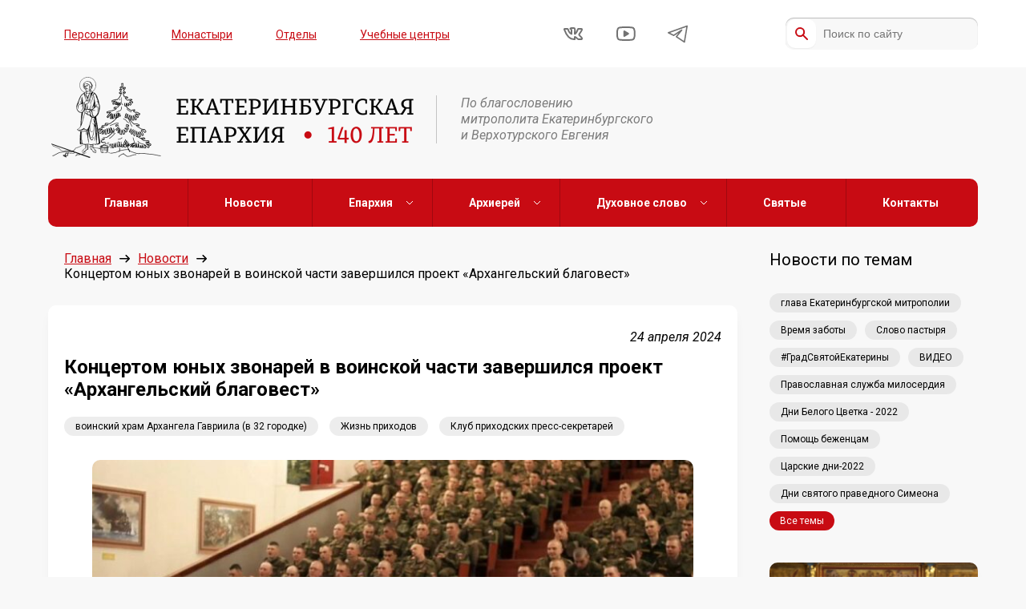

--- FILE ---
content_type: text/html; charset=UTF-8
request_url: https://ekaterinburg-eparhia.ru/news/2024/04/24/136132/
body_size: 13868
content:

<!DOCTYPE html>
<html lang="ru">
<head>

    <link rel="preload" href="https://ekaterinburg-eparhia.ru/wp-content/themes/eparhia/assets/fonts/PermianSlabSerifTypeface.woff" as="font" type="font/woff" crossorigin>

    <meta charset="UTF-8">
    <meta http-equiv="X-UA-Compatible" content="IE=edge">
    <meta name="viewport" content="width=device-width, initial-scale=1, maximum-scale=1, minimum-scale=1, user-scalable=no">

    <meta name='robots' content='index, follow, max-image-preview:large, max-snippet:-1, max-video-preview:-1' />

	<!-- This site is optimized with the Yoast SEO plugin v26.8 - https://yoast.com/product/yoast-seo-wordpress/ -->
	<title>Концертом юных звонарей в воинской части завершился проект «Архангельский благовест» - Екатеринбургская епархия</title>
	<meta name="description" content="Юные участники, их родители, военнослужащие, партнеры проекта, семьи военнослужащих, прихожане храма Архангела Гавриила – более 250 человек, пришли на концерт, в ходе которого юные звонари продемонстрировали свои умения, полученные на занятиях в студии колокольного звона." />
	<link rel="canonical" href="https://ekaterinburg-eparhia.ru/news/2024/04/24/136132/" />
	<meta property="og:locale" content="ru_RU" />
	<meta property="og:type" content="article" />
	<meta property="og:title" content="Концертом юных звонарей в воинской части завершился проект «Архангельский благовест» - Екатеринбургская епархия" />
	<meta property="og:description" content="Юные участники, их родители, военнослужащие, партнеры проекта, семьи военнослужащих, прихожане храма Архангела Гавриила – более 250 человек, пришли на концерт, в ходе которого юные звонари продемонстрировали свои умения, полученные на занятиях в студии колокольного звона." />
	<meta property="og:url" content="https://ekaterinburg-eparhia.ru/news/2024/04/24/136132/" />
	<meta property="og:site_name" content="Екатеринбургская епархия" />
	<meta property="article:publisher" content="https://www.facebook.com/ekbeparhia/" />
	<meta property="article:published_time" content="2024-04-24T09:12:02+00:00" />
	<meta property="article:modified_time" content="2024-04-25T09:32:02+00:00" />
	<meta property="og:image" content="https://ekaterinburg-eparhia.ru/wp-content/uploads/2024/04/whatsapp-image-2024-04-25-at-12.27.17.jpeg" />
	<meta property="og:image:width" content="1080" />
	<meta property="og:image:height" content="720" />
	<meta property="og:image:type" content="image/jpeg" />
	<meta name="author" content="admin" />
	<meta name="twitter:card" content="summary_large_image" />
	<meta name="twitter:label1" content="Написано автором" />
	<meta name="twitter:data1" content="admin" />
	<script type="application/ld+json" class="yoast-schema-graph">{"@context":"https://schema.org","@graph":[{"@type":"Article","@id":"https://ekaterinburg-eparhia.ru/news/2024/04/24/136132/#article","isPartOf":{"@id":"https://ekaterinburg-eparhia.ru/news/2024/04/24/136132/"},"author":{"name":"admin","@id":"https://ekaterinburg-eparhia.ru/#/schema/person/67f2719a6f3e720021a889e5b0840d27"},"headline":"Концертом юных звонарей в воинской части завершился проект «Архангельский благовест»","datePublished":"2024-04-24T09:12:02+00:00","dateModified":"2024-04-25T09:32:02+00:00","mainEntityOfPage":{"@id":"https://ekaterinburg-eparhia.ru/news/2024/04/24/136132/"},"wordCount":885,"publisher":{"@id":"https://ekaterinburg-eparhia.ru/#organization"},"image":{"@id":"https://ekaterinburg-eparhia.ru/news/2024/04/24/136132/#primaryimage"},"thumbnailUrl":"https://ekaterinburg-eparhia.ru/wp-content/uploads/2024/04/whatsapp-image-2024-04-25-at-12.27.17.jpeg","keywords":["воинский храм Архангела Гавриила (в 32 городке)","Жизнь приходов","Клуб приходских пресс-секретарей"],"articleSection":["Новости"],"inLanguage":"ru-RU"},{"@type":"WebPage","@id":"https://ekaterinburg-eparhia.ru/news/2024/04/24/136132/","url":"https://ekaterinburg-eparhia.ru/news/2024/04/24/136132/","name":"Концертом юных звонарей в воинской части завершился проект «Архангельский благовест» - Екатеринбургская епархия","isPartOf":{"@id":"https://ekaterinburg-eparhia.ru/#website"},"primaryImageOfPage":{"@id":"https://ekaterinburg-eparhia.ru/news/2024/04/24/136132/#primaryimage"},"image":{"@id":"https://ekaterinburg-eparhia.ru/news/2024/04/24/136132/#primaryimage"},"thumbnailUrl":"https://ekaterinburg-eparhia.ru/wp-content/uploads/2024/04/whatsapp-image-2024-04-25-at-12.27.17.jpeg","datePublished":"2024-04-24T09:12:02+00:00","dateModified":"2024-04-25T09:32:02+00:00","description":"Юные участники, их родители, военнослужащие, партнеры проекта, семьи военнослужащих, прихожане храма Архангела Гавриила – более 250 человек, пришли на концерт, в ходе которого юные звонари продемонстрировали свои умения, полученные на занятиях в студии колокольного звона.","breadcrumb":{"@id":"https://ekaterinburg-eparhia.ru/news/2024/04/24/136132/#breadcrumb"},"inLanguage":"ru-RU","potentialAction":[{"@type":"ReadAction","target":["https://ekaterinburg-eparhia.ru/news/2024/04/24/136132/"]}]},{"@type":"ImageObject","inLanguage":"ru-RU","@id":"https://ekaterinburg-eparhia.ru/news/2024/04/24/136132/#primaryimage","url":"https://ekaterinburg-eparhia.ru/wp-content/uploads/2024/04/whatsapp-image-2024-04-25-at-12.27.17.jpeg","contentUrl":"https://ekaterinburg-eparhia.ru/wp-content/uploads/2024/04/whatsapp-image-2024-04-25-at-12.27.17.jpeg","width":1080,"height":720},{"@type":"BreadcrumbList","@id":"https://ekaterinburg-eparhia.ru/news/2024/04/24/136132/#breadcrumb","itemListElement":[{"@type":"ListItem","position":1,"name":"Главная страница","item":"https://ekaterinburg-eparhia.ru/"},{"@type":"ListItem","position":2,"name":"Концертом юных звонарей в воинской части завершился проект «Архангельский благовест»"}]},{"@type":"WebSite","@id":"https://ekaterinburg-eparhia.ru/#website","url":"https://ekaterinburg-eparhia.ru/","name":"Екатеринбургская епархия","description":"Официальный сайт Екатеринбургской епархии","publisher":{"@id":"https://ekaterinburg-eparhia.ru/#organization"},"potentialAction":[{"@type":"SearchAction","target":{"@type":"EntryPoint","urlTemplate":"https://ekaterinburg-eparhia.ru/?s={search_term_string}"},"query-input":{"@type":"PropertyValueSpecification","valueRequired":true,"valueName":"search_term_string"}}],"inLanguage":"ru-RU"},{"@type":"Organization","@id":"https://ekaterinburg-eparhia.ru/#organization","name":"Екатеринбургская епархия","url":"https://ekaterinburg-eparhia.ru/","logo":{"@type":"ImageObject","inLanguage":"ru-RU","@id":"https://ekaterinburg-eparhia.ru/#/schema/logo/image/","url":"http://ekaterinburg-eparhia.ru/wp-content/uploads/2021/11/logo-with-text.png","contentUrl":"http://ekaterinburg-eparhia.ru/wp-content/uploads/2021/11/logo-with-text.png","width":458,"height":105,"caption":"Екатеринбургская епархия"},"image":{"@id":"https://ekaterinburg-eparhia.ru/#/schema/logo/image/"},"sameAs":["https://www.facebook.com/ekbeparhia/","https://www.instagram.com/ekb_mitropolia/","https://www.youtube.com/channel/UCEWAVErP7VmGlrwiO30OgzQ"]},{"@type":"Person","@id":"https://ekaterinburg-eparhia.ru/#/schema/person/67f2719a6f3e720021a889e5b0840d27","name":"admin","sameAs":["http://eparhia.test"],"url":"https://ekaterinburg-eparhia.ru/author/admin/"}]}</script>
	<!-- / Yoast SEO plugin. -->


<link rel='dns-prefetch' href='//stats.wp.com' />
<link rel='preconnect' href='//c0.wp.com' />
<style id='wp-img-auto-sizes-contain-inline-css' type='text/css'>
img:is([sizes=auto i],[sizes^="auto," i]){contain-intrinsic-size:3000px 1500px}
/*# sourceURL=wp-img-auto-sizes-contain-inline-css */
</style>
<link rel='stylesheet' id='styles-css' href='https://ekaterinburg-eparhia.ru/wp-content/themes/eparhia/assets/css/styles.css?ver=1.1372' type='text/css' media='all' />
<link rel='stylesheet' id='wp-block-library-css' href='https://c0.wp.com/c/6.9/wp-includes/css/dist/block-library/style.min.css' type='text/css' media='all' />
<style id='wp-block-library-inline-css' type='text/css'>
/*wp_block_styles_on_demand_placeholder:69748fb16acb1*/
/*# sourceURL=wp-block-library-inline-css */
</style>
<style id='classic-theme-styles-inline-css' type='text/css'>
/*! This file is auto-generated */
.wp-block-button__link{color:#fff;background-color:#32373c;border-radius:9999px;box-shadow:none;text-decoration:none;padding:calc(.667em + 2px) calc(1.333em + 2px);font-size:1.125em}.wp-block-file__button{background:#32373c;color:#fff;text-decoration:none}
/*# sourceURL=/wp-includes/css/classic-themes.min.css */
</style>
<link rel='stylesheet' id='wptelegram_widget-public-0-css' href='https://ekaterinburg-eparhia.ru/wp-content/plugins/wptelegram-widget/assets/build/dist/public-DEib7km8.css' type='text/css' media='all' />
<link rel='stylesheet' id='wp-components-css' href='https://c0.wp.com/c/6.9/wp-includes/css/dist/components/style.min.css' type='text/css' media='all' />
<link rel='stylesheet' id='wptelegram_widget-blocks-0-css' href='https://ekaterinburg-eparhia.ru/wp-content/plugins/wptelegram-widget/assets/build/dist/blocks-C9ogPNk6.css' type='text/css' media='all' />
<style id='wptelegram_widget-blocks-0-inline-css' type='text/css'>
:root {--wptelegram-widget-join-link-bg-color: #389ce9;--wptelegram-widget-join-link-color: #fff}
/*# sourceURL=wptelegram_widget-blocks-0-inline-css */
</style>
<script type="text/javascript" src="https://ekaterinburg-eparhia.ru/wp-content/plugins/wp-yandex-metrika/assets/YmEc.min.js?ver=1.2.2" id="wp-yandex-metrika_YmEc-js"></script>
<script type="text/javascript" id="wp-yandex-metrika_YmEc-js-after">
/* <![CDATA[ */
window.tmpwpym={datalayername:'dataLayer',counters:JSON.parse('[{"number":"96290475","webvisor":"1"}]'),targets:JSON.parse('[]')};
//# sourceURL=wp-yandex-metrika_YmEc-js-after
/* ]]> */
</script>
<script type="text/javascript" src="https://ekaterinburg-eparhia.ru/wp-content/plugins/wp-yandex-metrika/assets/frontend.min.js?ver=1.2.2" id="wp-yandex-metrika_frontend-js"></script>
<link rel="https://api.w.org/" href="https://ekaterinburg-eparhia.ru/wp-json/" /><link rel="alternate" title="JSON" type="application/json" href="https://ekaterinburg-eparhia.ru/wp-json/wp/v2/posts/136132" /><link rel="EditURI" type="application/rsd+xml" title="RSD" href="https://ekaterinburg-eparhia.ru/xmlrpc.php?rsd" />
<meta name="generator" content="WordPress 6.9" />
<meta name="verification" content="f612c7d25f5690ad41496fcfdbf8d1" />	<style>img#wpstats{display:none}</style>
		        <!-- Yandex.Metrica counter -->
        <script type="text/javascript">
            (function (m, e, t, r, i, k, a) {
                m[i] = m[i] || function () {
                    (m[i].a = m[i].a || []).push(arguments)
                };
                m[i].l = 1 * new Date();
                k = e.createElement(t), a = e.getElementsByTagName(t)[0], k.async = 1, k.src = r, a.parentNode.insertBefore(k, a)
            })

            (window, document, "script", "https://mc.yandex.ru/metrika/tag.js", "ym");

            ym("96290475", "init", {
                clickmap: true,
                trackLinks: true,
                accurateTrackBounce: true,
                webvisor: true,
                ecommerce: "dataLayer",
                params: {
                    __ym: {
                        "ymCmsPlugin": {
                            "cms": "wordpress",
                            "cmsVersion":"6.9",
                            "pluginVersion": "1.2.2",
                            "ymCmsRip": "1554452812"
                        }
                    }
                }
            });
        </script>
        <!-- /Yandex.Metrica counter -->
        <link rel="icon" href="https://ekaterinburg-eparhia.ru/wp-content/uploads/2022/02/bez-imeni-2-1.png" sizes="32x32" />
<link rel="icon" href="https://ekaterinburg-eparhia.ru/wp-content/uploads/2022/02/bez-imeni-2-1.png" sizes="192x192" />
<link rel="apple-touch-icon" href="https://ekaterinburg-eparhia.ru/wp-content/uploads/2022/02/bez-imeni-2-1.png" />
<meta name="msapplication-TileImage" content="https://ekaterinburg-eparhia.ru/wp-content/uploads/2022/02/bez-imeni-2-1.png" />

    <link rel="shortcut icon" href="https://ekaterinburg-eparhia.ru/wp-content/themes/eparhia/favicon.ico" />

    <!--[if lte IE 10]><script src="http://phpbbex.com/oldies/oldies.js" charset="utf-8"></script><![endif]-->
<link rel="apple-touch-icon" sizes="57x57" href="/apple-icon-57x57.png">
<link rel="apple-touch-icon" sizes="60x60" href="/apple-icon-60x60.png">
<link rel="apple-touch-icon" sizes="72x72" href="/apple-icon-72x72.png">
<link rel="apple-touch-icon" sizes="76x76" href="/apple-icon-76x76.png">
<link rel="apple-touch-icon" sizes="114x114" href="/apple-icon-114x114.png">
<link rel="apple-touch-icon" sizes="120x120" href="/apple-icon-120x120.png">
<link rel="icon" type="image/png" sizes="32x32" href="/favicon-32x32.png">
<link rel="icon" type="image/png" sizes="96x96" href="/favicon-96x96.png">
<link rel="icon" type="image/png" sizes="16x16" href="/favicon-16x16.png">
<link rel="manifest" href="/manifest.json">
<meta name="yandex-verification" content="5651a544544988b9" />
</head>
<body class="wp-singular post-template-default single single-post postid-136132 single-format-standard wp-theme-eparhia">
<div class="page-layout" style="display:none;"></div>
<div class="header">
    <div class="header__top hidden-mobile">
        <div class="container">
            <div class="row hb vc">
                <nav class="menu-verhnee-menyu-container"><ul id="top-menu" class="top-menu"><li id="menu-item-170383" class="menu-item menu-item-type-post_type menu-item-object-page menu-item-170383"><a href="https://ekaterinburg-eparhia.ru/person/">Персоналии</a></li>
<li id="menu-item-42244" class="menu-item menu-item-type-custom menu-item-object-custom menu-item-42244"><a href="/building/monastyr">Монастыри</a></li>
<li id="menu-item-42245" class="menu-item menu-item-type-custom menu-item-object-custom menu-item-42245"><a href="/structure/">Отделы</a></li>
<li id="menu-item-42247" class="menu-item menu-item-type-custom menu-item-object-custom menu-item-42247"><a href="/building/study/">Учебные центры</a></li>
</ul></nav>                <ul class="social flex hb vc">
            <li>
            <a href="https://vk.com/ekaterinburg_eparhia" target="_blank" rel="nofollow">
                <svg width="25" height="17" viewBox="0 0 25 17" fill="none" xmlns="http://www.w3.org/2000/svg">
                    <path d="M22.4046 15.0112H19.4827C19.4827 15.0112 18.4545 15.1143 17.6365 14.5093C16.5275 13.7273 15.5697 12.0112 14.1077 12.0112V15.0112C14.1077 15.0112 14.1317 15.0112 13.1077 15.0112C12.0837 15.0112 9.0625 14.8523 6.3675 12.1753C3.2735 9.10329 1.10773 3.01123 1.10773 3.01123C1.10773 3.01123 0.888507 2.47998 1.07551 2.22998C1.37351 1.91798 1.80549 2.01807 1.80549 2.01807C1.80549 2.01807 3.98464 2.00098 4.71564 2.00098C5.43564 2.00098 5.63849 2.62012 5.63849 2.62012C5.63849 2.62012 6.22142 4.28418 6.89142 5.51318C8.18642 7.89018 10.1077 8.37793 10.1077 8.37793V4.72998C10.1077 4.72998 10.1488 3.11712 9.41584 2.47412C9.07084 2.17112 8.65967 1.98317 8.44367 1.95117C8.25867 1.93517 8.55183 1.49483 8.93683 1.29883C9.50783 1.00383 10.6278 1.00391 10.6278 1.00391L12.8206 1C13.7506 1 14.1478 1.54005 14.1478 2.47705C14.1478 3.31105 14.1068 8.37891 14.1068 8.37891C14.1068 8.37891 15.1239 8.19088 16.6029 5.54688C17.2969 4.28988 17.9305 2.51709 17.9305 2.51709C17.9305 2.51709 18.0378 2.25509 18.2078 2.14209C18.3938 2.02809 18.8558 2.01221 18.8558 2.01221H21.6527C21.6527 2.01221 23.1107 1.93484 23.1107 2.48584C23.1107 3.32484 22.6137 4.355 21.2737 6.25C19.0527 9.385 18.8054 9.08983 20.6414 10.9028C22.3974 12.6158 22.8244 13.3542 22.8704 13.4502C23.6124 14.7232 22.4046 15.0112 22.4046 15.0112Z" stroke="black" stroke-width="2" stroke-miterlimit="10" stroke-linecap="round" stroke-linejoin="round"/>
                </svg>
            </a>
        </li>
    
            <li>
            <a href="https://www.youtube.com/channel/UCEWAVErP7VmGlrwiO30OgzQ" target="_blank" rel="nofollow">
                <svg width="25" height="18" viewBox="0 0 25 18" fill="none" xmlns="http://www.w3.org/2000/svg">
                    <path d="M12.873 17C18.434 17 20.9468 16.5381 20.9468 16.5381C21.7398 16.3921 22.6559 15.6749 22.9839 14.9429C22.9839 14.9429 23.856 13 23.856 9C23.856 5 22.9839 3.05615 22.9839 3.05615C22.6559 2.32615 21.7398 1.60791 20.9468 1.46191C20.9468 1.46191 18.433 1 12.873 1H12.8569C7.29593 1 4.78516 1.46191 4.78516 1.46191C3.99216 1.60791 3.07405 2.32515 2.74805 3.05615C2.74805 3.05615 1.87695 5 1.87695 9C1.87695 13 2.74805 14.9429 2.74805 14.9429C3.07405 15.6739 3.99216 16.3911 4.78516 16.5381C4.78516 16.5381 7.29693 17 12.8569 17H12.873Z" stroke="black" stroke-width="2" stroke-miterlimit="10" stroke-linecap="round" stroke-linejoin="round"/>
                    <path d="M10.8555 12V6L15.8555 9L10.8555 12Z" fill="black" stroke="black" stroke-width="2" stroke-miterlimit="10" stroke-linecap="round" stroke-linejoin="round"/>
                </svg>
            </a>
        </li>
                     <li>
            <a href="https://t.me/eparhia96" target="_blank" rel="nofollow">
               <svg width="25px" height="25px" viewBox="0 0 15 15" fill="none" xmlns="http://www.w3.org/2000/svg">
<path d="M14.5 1.5L0.5 6.5L4.5 8.5L10.5 4.5L6.5 9.5L12.5 13.5L14.5 1.5Z" stroke="black" stroke-linejoin="round"/>
</svg>

            </a>
        </li>
    </ul>                                    <form class="search" method="get" action="/">
                        <input type="text" class="input" name="s" value="" placeholder="Поиск по сайту" />
                        <input type="submit" class="submit" />
                    </form>
                            </div>
        </div>
    </div>
    <div class="header__middle">
        <div class="container">
            <div class="row vc">
                <a class="logo" href="/">
                    <img src="https://ekaterinburg-eparhia.ru/wp-content/uploads/2025/02/logo-with-text-140-2.png" />
                </a>
                <span class="slogan hidden-mobile">По благословению <br>митрополита Екатеринбургского <br>и Верхотурского Евгения</span>
            </div>
        </div>
    </div>
    <div class="mobile-menu sticky-menu visible-mobile">
        <div class="head">
            <span>МЕНЮ</span>
            <a id="menu-trigger"></a>
        </div>
        <div class="body" style="display:none;">
            <nav class="menu-glavnoe-menyu-container"><ul id="main-menu" class="main-nav"><li id="menu-item-42253" class="menu-item menu-item-type-custom menu-item-object-custom menu-item-42253"><a href="/">Главная</a></li>
<li id="menu-item-42366" class="menu-item menu-item-type-taxonomy menu-item-object-category current-post-ancestor current-menu-parent current-post-parent menu-item-42366"><a href="https://ekaterinburg-eparhia.ru/news/">Новости</a></li>
<li id="menu-item-42254" class="menu-item menu-item-type-custom menu-item-object-custom menu-item-has-children menu-item-42254"><a href="#">Епархия</a>
<ul class="sub-menu">
	<li id="menu-item-42361" class="menu-item menu-item-type-post_type menu-item-object-page menu-item-42361"><a href="https://ekaterinburg-eparhia.ru/history/">История епархии</a></li>
	<li id="menu-item-45366" class="menu-item menu-item-type-post_type menu-item-object-page menu-item-45366"><a href="https://ekaterinburg-eparhia.ru/eparhia-v-cifrah/">Епархия в цифрах</a></li>
	<li id="menu-item-170491" class="menu-item menu-item-type-taxonomy menu-item-object-category menu-item-170491"><a href="https://ekaterinburg-eparhia.ru/gallery/">Фотогалерея</a></li>
	<li id="menu-item-170492" class="menu-item menu-item-type-taxonomy menu-item-object-category menu-item-170492"><a href="https://ekaterinburg-eparhia.ru/videos/">Видео</a></li>
	<li id="menu-item-42359" class="menu-item menu-item-type-custom menu-item-object-custom menu-item-42359"><a href="/structure/">Отделы</a></li>
	<li id="menu-item-42362" class="menu-item menu-item-type-custom menu-item-object-custom menu-item-42362"><a href="/building/chrames/">Храмы и благочиния</a></li>
	<li id="menu-item-42360" class="menu-item menu-item-type-custom menu-item-object-custom menu-item-42360"><a href="/person/">Персоналии</a></li>
	<li id="menu-item-130530" class="menu-item menu-item-type-post_type menu-item-object-page menu-item-130530"><a href="https://ekaterinburg-eparhia.ru/projects/">Проекты Екатеринбургской митрополии</a></li>
</ul>
</li>
<li id="menu-item-42261" class="menu-item menu-item-type-custom menu-item-object-custom menu-item-has-children menu-item-42261"><a href="#">Архиерей</a>
<ul class="sub-menu">
	<li id="menu-item-44835" class="menu-item menu-item-type-custom menu-item-object-custom menu-item-44835"><a href="https://ekaterinburg-eparhia.ru/person/3/">Биография</a></li>
	<li id="menu-item-42364" class="menu-item menu-item-type-post_type menu-item-object-page menu-item-42364"><a href="https://ekaterinburg-eparhia.ru/slovo/">Слово архипастыря</a></li>
	<li id="menu-item-42365" class="menu-item menu-item-type-post_type menu-item-object-page menu-item-42365"><a href="https://ekaterinburg-eparhia.ru/raspisanie/">Расписание архиерейских богослужений</a></li>
</ul>
</li>
<li id="menu-item-42255" class="menu-item menu-item-type-custom menu-item-object-custom menu-item-has-children menu-item-42255"><a href="#">Духовное слово</a>
<ul class="sub-menu">
	<li id="menu-item-42444" class="menu-item menu-item-type-post_type menu-item-object-page menu-item-42444"><a href="https://ekaterinburg-eparhia.ru/mnenie-na-zlobu-dnya/">Мнение</a></li>
	<li id="menu-item-42674" class="menu-item menu-item-type-post_type menu-item-object-page menu-item-42674"><a href="https://ekaterinburg-eparhia.ru/vopros-otvet/">Вопрос — ответ</a></li>
</ul>
</li>
<li id="menu-item-42442" class="menu-item menu-item-type-custom menu-item-object-custom menu-item-42442"><a href="/saints">Святые</a></li>
<li id="menu-item-42260" class="menu-item menu-item-type-post_type menu-item-object-page menu-item-42260"><a href="https://ekaterinburg-eparhia.ru/contacts/">Контакты</a></li>
</ul></nav>            <nav class="menu-verhnee-menyu-container"><ul id="top-menu" class="top-menu"><li class="menu-item menu-item-type-post_type menu-item-object-page menu-item-170383"><a href="https://ekaterinburg-eparhia.ru/person/">Персоналии</a></li>
<li class="menu-item menu-item-type-custom menu-item-object-custom menu-item-42244"><a href="/building/monastyr">Монастыри</a></li>
<li class="menu-item menu-item-type-custom menu-item-object-custom menu-item-42245"><a href="/structure/">Отделы</a></li>
<li class="menu-item menu-item-type-custom menu-item-object-custom menu-item-42247"><a href="/building/study/">Учебные центры</a></li>
</ul></nav>            <ul class="social flex hb vc">
            <li>
            <a href="https://vk.com/ekaterinburg_eparhia" target="_blank" rel="nofollow">
                <svg width="25" height="17" viewBox="0 0 25 17" fill="none" xmlns="http://www.w3.org/2000/svg">
                    <path d="M22.4046 15.0112H19.4827C19.4827 15.0112 18.4545 15.1143 17.6365 14.5093C16.5275 13.7273 15.5697 12.0112 14.1077 12.0112V15.0112C14.1077 15.0112 14.1317 15.0112 13.1077 15.0112C12.0837 15.0112 9.0625 14.8523 6.3675 12.1753C3.2735 9.10329 1.10773 3.01123 1.10773 3.01123C1.10773 3.01123 0.888507 2.47998 1.07551 2.22998C1.37351 1.91798 1.80549 2.01807 1.80549 2.01807C1.80549 2.01807 3.98464 2.00098 4.71564 2.00098C5.43564 2.00098 5.63849 2.62012 5.63849 2.62012C5.63849 2.62012 6.22142 4.28418 6.89142 5.51318C8.18642 7.89018 10.1077 8.37793 10.1077 8.37793V4.72998C10.1077 4.72998 10.1488 3.11712 9.41584 2.47412C9.07084 2.17112 8.65967 1.98317 8.44367 1.95117C8.25867 1.93517 8.55183 1.49483 8.93683 1.29883C9.50783 1.00383 10.6278 1.00391 10.6278 1.00391L12.8206 1C13.7506 1 14.1478 1.54005 14.1478 2.47705C14.1478 3.31105 14.1068 8.37891 14.1068 8.37891C14.1068 8.37891 15.1239 8.19088 16.6029 5.54688C17.2969 4.28988 17.9305 2.51709 17.9305 2.51709C17.9305 2.51709 18.0378 2.25509 18.2078 2.14209C18.3938 2.02809 18.8558 2.01221 18.8558 2.01221H21.6527C21.6527 2.01221 23.1107 1.93484 23.1107 2.48584C23.1107 3.32484 22.6137 4.355 21.2737 6.25C19.0527 9.385 18.8054 9.08983 20.6414 10.9028C22.3974 12.6158 22.8244 13.3542 22.8704 13.4502C23.6124 14.7232 22.4046 15.0112 22.4046 15.0112Z" stroke="black" stroke-width="2" stroke-miterlimit="10" stroke-linecap="round" stroke-linejoin="round"/>
                </svg>
            </a>
        </li>
    
            <li>
            <a href="https://www.youtube.com/channel/UCEWAVErP7VmGlrwiO30OgzQ" target="_blank" rel="nofollow">
                <svg width="25" height="18" viewBox="0 0 25 18" fill="none" xmlns="http://www.w3.org/2000/svg">
                    <path d="M12.873 17C18.434 17 20.9468 16.5381 20.9468 16.5381C21.7398 16.3921 22.6559 15.6749 22.9839 14.9429C22.9839 14.9429 23.856 13 23.856 9C23.856 5 22.9839 3.05615 22.9839 3.05615C22.6559 2.32615 21.7398 1.60791 20.9468 1.46191C20.9468 1.46191 18.433 1 12.873 1H12.8569C7.29593 1 4.78516 1.46191 4.78516 1.46191C3.99216 1.60791 3.07405 2.32515 2.74805 3.05615C2.74805 3.05615 1.87695 5 1.87695 9C1.87695 13 2.74805 14.9429 2.74805 14.9429C3.07405 15.6739 3.99216 16.3911 4.78516 16.5381C4.78516 16.5381 7.29693 17 12.8569 17H12.873Z" stroke="black" stroke-width="2" stroke-miterlimit="10" stroke-linecap="round" stroke-linejoin="round"/>
                    <path d="M10.8555 12V6L15.8555 9L10.8555 12Z" fill="black" stroke="black" stroke-width="2" stroke-miterlimit="10" stroke-linecap="round" stroke-linejoin="round"/>
                </svg>
            </a>
        </li>
                     <li>
            <a href="https://t.me/eparhia96" target="_blank" rel="nofollow">
               <svg width="25px" height="25px" viewBox="0 0 15 15" fill="none" xmlns="http://www.w3.org/2000/svg">
<path d="M14.5 1.5L0.5 6.5L4.5 8.5L10.5 4.5L6.5 9.5L12.5 13.5L14.5 1.5Z" stroke="black" stroke-linejoin="round"/>
</svg>

            </a>
        </li>
    </ul>            <form class="search" method="get" action="/">
                <input type="text" class="input" name="s" value="" placeholder="Поиск по сайту" />
                <input type="submit" class="submit" />
            </form>
        </div>
    </div>
</div>
<div class="main-menu sticky-menu hidden-mobile">
    <div class="container">
        <div class="row hc vc">
            <nav class="menu-glavnoe-menyu-container"><ul id="main-menu" class="main-nav"><li class="menu-item menu-item-type-custom menu-item-object-custom menu-item-42253"><a href="/">Главная</a></li>
<li class="menu-item menu-item-type-taxonomy menu-item-object-category current-post-ancestor current-menu-parent current-post-parent menu-item-42366"><a href="https://ekaterinburg-eparhia.ru/news/">Новости</a></li>
<li class="menu-item menu-item-type-custom menu-item-object-custom menu-item-has-children menu-item-42254"><a href="#">Епархия</a>
<ul class="sub-menu">
	<li class="menu-item menu-item-type-post_type menu-item-object-page menu-item-42361"><a href="https://ekaterinburg-eparhia.ru/history/">История епархии</a></li>
	<li class="menu-item menu-item-type-post_type menu-item-object-page menu-item-45366"><a href="https://ekaterinburg-eparhia.ru/eparhia-v-cifrah/">Епархия в цифрах</a></li>
	<li class="menu-item menu-item-type-taxonomy menu-item-object-category menu-item-170491"><a href="https://ekaterinburg-eparhia.ru/gallery/">Фотогалерея</a></li>
	<li class="menu-item menu-item-type-taxonomy menu-item-object-category menu-item-170492"><a href="https://ekaterinburg-eparhia.ru/videos/">Видео</a></li>
	<li class="menu-item menu-item-type-custom menu-item-object-custom menu-item-42359"><a href="/structure/">Отделы</a></li>
	<li class="menu-item menu-item-type-custom menu-item-object-custom menu-item-42362"><a href="/building/chrames/">Храмы и благочиния</a></li>
	<li class="menu-item menu-item-type-custom menu-item-object-custom menu-item-42360"><a href="/person/">Персоналии</a></li>
	<li class="menu-item menu-item-type-post_type menu-item-object-page menu-item-130530"><a href="https://ekaterinburg-eparhia.ru/projects/">Проекты Екатеринбургской митрополии</a></li>
</ul>
</li>
<li class="menu-item menu-item-type-custom menu-item-object-custom menu-item-has-children menu-item-42261"><a href="#">Архиерей</a>
<ul class="sub-menu">
	<li class="menu-item menu-item-type-custom menu-item-object-custom menu-item-44835"><a href="https://ekaterinburg-eparhia.ru/person/3/">Биография</a></li>
	<li class="menu-item menu-item-type-post_type menu-item-object-page menu-item-42364"><a href="https://ekaterinburg-eparhia.ru/slovo/">Слово архипастыря</a></li>
	<li class="menu-item menu-item-type-post_type menu-item-object-page menu-item-42365"><a href="https://ekaterinburg-eparhia.ru/raspisanie/">Расписание архиерейских богослужений</a></li>
</ul>
</li>
<li class="menu-item menu-item-type-custom menu-item-object-custom menu-item-has-children menu-item-42255"><a href="#">Духовное слово</a>
<ul class="sub-menu">
	<li class="menu-item menu-item-type-post_type menu-item-object-page menu-item-42444"><a href="https://ekaterinburg-eparhia.ru/mnenie-na-zlobu-dnya/">Мнение</a></li>
	<li class="menu-item menu-item-type-post_type menu-item-object-page menu-item-42674"><a href="https://ekaterinburg-eparhia.ru/vopros-otvet/">Вопрос — ответ</a></li>
</ul>
</li>
<li class="menu-item menu-item-type-custom menu-item-object-custom menu-item-42442"><a href="/saints">Святые</a></li>
<li class="menu-item menu-item-type-post_type menu-item-object-page menu-item-42260"><a href="https://ekaterinburg-eparhia.ru/contacts/">Контакты</a></li>
</ul></nav>        </div>
    </div>
</div>

<div class="wrap container">
    <div class="row hb">

<div class="content">
    <ul class="breadcrumbs row vc">
        <li><a href="/">Главная</a><span class="arrow"></span></li>
        <li><a href="/news/">Новости</a><span class="arrow"></span></li>
        <li><span>Концертом юных звонарей в воинской части завершился проект «Архангельский благовест»</span></li>
    </ul>

    <div class="article bordered shadow">

                    <p class="article-blogmeta-single">24 апреля 2024</p>
            <h1 class="h3 article__title">Концертом юных звонарей в воинской части завершился проект «Архангельский благовест»</h1>

            <div class="tags">
            <a class="tag-item" href="/news/?tag=424">воинский храм Архангела Гавриила (в 32 городке)</a>
            <a class="tag-item" href="/news/?tag=708">Жизнь приходов</a>
            <a class="tag-item" href="/news/?tag=794">Клуб приходских пресс-секретарей</a>
    </div>

            <div class="article__body">
                <p><strong> <img fetchpriority="high" decoding="async" class="alignnone  wp-image-136135" src="https://ekaterinburg-eparhia.ru/wp-content/uploads/2024/04/photo1713849821-300x170.jpeg" alt="" width="750" height="425" srcset="https://ekaterinburg-eparhia.ru/wp-content/uploads/2024/04/photo1713849821-300x170.jpeg 300w, https://ekaterinburg-eparhia.ru/wp-content/uploads/2024/04/photo1713849821-768x436.jpeg 768w, https://ekaterinburg-eparhia.ru/wp-content/uploads/2024/04/photo1713849821.jpeg 1014w" sizes="(max-width: 750px) 100vw, 750px" /><br />
</strong></p>
<p>В минувшее воскресенье, 21 апреля 2024 года, в 32 военном городке состоялось торжественное мероприятие, посвященное финалу проекта «Архангельский благовест», который был реализован на средства Фонда президентского гранта на площадке храма во имя Архангела Гавриила. Юные участники, их родители, военнослужащие, партнеры проекта, семьи военнослужащих, прихожане храма Архангела Гавриила – более 250 человек, пришли на концерт, в ходе которого юные звонари продемонстрировали свои умения, полученные на занятиях в студии колокольного звона.</p>
<p>Мероприятие поддержали учащиеся музыкальной школы № 8 Чкаловского района. На встрече выступили региональный Уполномоченный по правам человека Татьяна Георгиевна Мерзлякова, настоятель воинского храма Архангела Гавриила иерей Сергий Кунгуров. Участники проекта получили памятные подарки, все причастные к его реализации выслушали слова благодарности.</p>
<p>Накануне концерта из храма доставили передвижную звонницу, которую установили на сцене в клубе воинской части.</p>
<blockquote>
<p>&#8212; <em>В 2023 году благоволением Божиим, молитвами митрополита Екатеринбургского и Верхотурского Евгения, при поддержке наших партнеров и с помощью прихожан храма проект «Архангельский благовест» стал победителем в конкурсе Президентских грантов. Проект направлен на социальную поддержку членов семей военнослужащих, которые в настоящее время призваны защищать интересы нашего государства. Благодаря финансовой поддержке Фонда Президентских грантов была приобретена звонница, прошло обучение детей колокольному звону и проведен ряд творческих, познавательных мероприятий. Заключительным аккордом проекта является этот праздничный концерт, </em>– такими словами поприветствовал зрителей отец Сергий Кунгуров.</p>
</blockquote>
<div class="post_slider slider"><div class="slider__wrap flex"><a class="slide" data-fancybox href="https://ekaterinburg-eparhia.ru/wp-content/uploads/2024/04/photo1713849841.jpeg">
           <img decoding="async" src="https://ekaterinburg-eparhia.ru/wp-content/uploads/2024/04/photo1713849841.jpeg" alt="photo1713849841" />
         </a><a class="slide" data-fancybox href="https://ekaterinburg-eparhia.ru/wp-content/uploads/2024/04/photo17138498401.jpeg">
           <img decoding="async" src="https://ekaterinburg-eparhia.ru/wp-content/uploads/2024/04/photo17138498401.jpeg" alt="photo1713849840(1)" />
         </a><a class="slide" data-fancybox href="https://ekaterinburg-eparhia.ru/wp-content/uploads/2024/04/photo17138498412.jpeg">
           <img decoding="async" src="https://ekaterinburg-eparhia.ru/wp-content/uploads/2024/04/photo17138498412.jpeg" alt="photo1713849841(2)" />
         </a><a class="slide" data-fancybox href="https://ekaterinburg-eparhia.ru/wp-content/uploads/2024/04/photo1713849840.jpeg">
           <img decoding="async" src="https://ekaterinburg-eparhia.ru/wp-content/uploads/2024/04/photo1713849840.jpeg" alt="photo1713849840" />
         </a></div></div>
<p>На концерте свои звонарские навыки продемонстрировали участники проекта, показавшие лучшие результаты по итогам обучения колокольного звона.</p>
<blockquote>
<p><em>&#8212; Ребята придумали название авторским композициям: «Весна духовная», «Радость колоколов», «Куранты», «Сердцу милые звоны», «Победный звон и другие. Особый «Звон героям Отечества» прозвучал в честь матерей погибших на СВО сыновей, они были почетными гостями концерта,</em> – отметила руководитель проекта Светлана Кельдюшева.</p>
</blockquote>
<p>Она пояснила, что одной из целей проекта стала организация досуга детей, ознакомление и обучение их традиционному церковному колокольному звону, приобщение к православной русской культуре. Опытные инструкторы Уральского колокольного центра Екатеринбургской епархии занимались с детьми от 7 до 14 лет. В ходе учебы юные звонари за короткий период освоили технику индивидуального и ансамблевого колокольного звона.</p>
<p>Покорил сердца зрителей девятилетний Илья Тамбасов, который исполнил свой уникальный звон под песню Игоря Растеряева «Звонарь». Под руководством педагога Ирины Прокопец юные домристы из ансамбля «Созвучие» исполнили известные композиции «Старая афиша», «На прогулке» и другие мелодии.</p>
<p>А юные виолончелистки из образцового ансамбля «Вдохновение» под руководством педагога Анны Мельник порадовали зрителей популярными произведениями «Город, которого нет», «Персидский марш» и ряд других произведений. Оба коллектива из музыкальной школы № 8 г. Екатеринбурга с радостью откликнулись на призыв стать «группой поддержки» на концерте юных звонарей.</p>
<p>Также в авторском исполнении прозвучали песни «Люблю тебя, моя Россия» и «Колокола».</p>
<blockquote>
<p><em>&#8212; На песню «Колокола» Эдуарда Шакурова был создан клип, его транслировали во время концерта на экране, было очень здорово увидеть знакомые лица: Владыку Евгения, нашего батюшку Сергия, братьев и сестер из храма, детей из воскресной школы и студии колокольного звона, военнослужащих, вместе с которыми мы каждое воскресенье молимся, себя тоже увидела. Подумалось, что вот так пишется история! Проект получился живой и звонкий во всех смыслах. Он отозвался во многих сердцах</em>, – отметила педагог воскресной школы храма Архангела Гавриила Юлия Зиберт.</p>
</blockquote>
<p><img decoding="async" class="alignnone  wp-image-136139" src="https://ekaterinburg-eparhia.ru/wp-content/uploads/2024/04/photo17138498411-300x200.jpeg" alt="" width="750" height="500" srcset="https://ekaterinburg-eparhia.ru/wp-content/uploads/2024/04/photo17138498411-300x200.jpeg 300w, https://ekaterinburg-eparhia.ru/wp-content/uploads/2024/04/photo17138498411-768x512.jpeg 768w, https://ekaterinburg-eparhia.ru/wp-content/uploads/2024/04/photo17138498411.jpeg 1185w" sizes="(max-width: 750px) 100vw, 750px" /></p>
<p>По окончании концерта в торжественной обстановке настоятель храма отец Сергий поздравил ребят с окончанием проекта и вручил   памятные подарки: сертификаты, имбирные пряники в форме колоколов, календари храма, колокольчики-сувениры. Он тепло поблагодарил директора музыкальной школы №8 Анастасию Усталову за поддержку проекта и помощь в организации праздничного концерта, вручив ей памятный подарок. Множество добрых слов в адрес организаторов проекта сказала преподаватель Уральского колокольного центра матушка Ксения Кабанова, кандидат культурологических наук. Она отозвалась о юных звонарях с уважением к их трудолюбию и таланту.</p>
<p>Слова благодарности за поддержку проекта организаторы «Архангельского благовеста» адресовали Уполномоченному по правам человека в Свердловской области Татьяне Георгиевне Мерзляковой, которая пришла на концерт к самому его началу и осталась до самого завершающего номера.</p>
<blockquote>
<p><em>&#8212; Мы сегодня живём во времена тяжёлого испытания, очень тяжёлого, но в то же время это сплотило нас, дало возможность понять, что мы вместе, начиная с таких вот ребят и заканчивая ветеранами. Мы делаем все для того, чтобы помочь победить нашим солдатикам. Вот с моей сотрудницей Людмилой Пановой (к</em><em>онсультант Аппарата омбудсмена – прим. ред.) </em><em>мы проехали по фронту немало, мы побывали в основных бригадах, которые были отмечены Президентом России, когда он поздравлял за победу в Авдеевке, и мы видели этих ребят, мы знаем их, мы ими гордимся. А вам, юные артисты, хочу сказать спасибо. Я просто даже не знаю, что мне больше понравилось: домристы или колокольный звон, но и то и другое я просто слышала сердцем, вы &#8212; молодцы. Это, правда, очень талантливо. Может быть это лучшее ваше исполнение, потому что перед вами полный зал наших солдат, здесь и офицеры. Я всем вам желаю ещё не одну победу в конкурсах, а нашим ребятам (воинам &#8212; прим. ред.) я желаю смелости, отваги, гордости. Родители, родственники военнослужащих, в первом ряду сидят те, кто проводил навсегда своих ребят, те, кто ждёт…- хочу, чтобы вы знали &#8212; вы с нами, мы с вами, всё общество сплотилось. А кто не сплотился, давайте о них и не будем вспоминать. Мы все вместе!</em>, &#8212; сказала Татьяна Георгиевна.</p>
</blockquote>
<div class="post_slider slider"><div class="slider__wrap flex"><a class="slide" data-fancybox href="https://ekaterinburg-eparhia.ru/wp-content/uploads/2024/04/whatsapp-image-2024-04-25-at-12.27.171.jpeg">
           <img decoding="async" src="https://ekaterinburg-eparhia.ru/wp-content/uploads/2024/04/whatsapp-image-2024-04-25-at-12.27.171.jpeg" alt="WhatsApp Image 2024-04-25 at 12.27.17(1)" />
         </a><a class="slide" data-fancybox href="https://ekaterinburg-eparhia.ru/wp-content/uploads/2024/04/whatsapp-image-2024-04-25-at-12.27.17.jpeg">
           <img decoding="async" src="https://ekaterinburg-eparhia.ru/wp-content/uploads/2024/04/whatsapp-image-2024-04-25-at-12.27.17.jpeg" alt="WhatsApp Image 2024-04-25 at 12.27.17" />
         </a></div></div>
<p>Как отметили на приходе, заключительный концерт «Архангельский благовест» стал светлым и радостным событием, культурной площадкой для общения военнослужащих и членов их семей. Выступление звонарей произвело впечатление на зрителей, после концерта дети из зала высказали желание записаться в студию в новый состав «звонарят». Ребята из первого состава звонарей нацелены на дальнейшее совершенствование своих навыков, участие в фестивалях и концертах колокольного звона.</p>
<p>&nbsp;</p>
<p><em>Текст – Светлана Кельдюшева, участник Клуба приходских пресс-секретарей</em></p>
<script>
    var sliderThumbs = true;
</script>
            <div class="person">
                <h4 class="h3">Действующие лица</h4>
                <div class="row">
                                            <div class="person__item">
                            <a href="https://ekaterinburg-eparhia.ru/person/318/">
                                <div class="preview" style="background-image:url(https://ekaterinburg-eparhia.ru/wp-content/uploads/2016/05/sergij-kungurov.jpg);"></div>
                                <h5 class="title">иерей<br>Сергий Кунгуров</h5>
                            </a>
                        </div>
                                    </div>
            </div>
            <div class="share flex vc">
    <span class="title bold">Поделиться:</span>
    <script src="https://yastatic.net/share2/share.js"></script>
    <div class="ya-share2" data-curtain data-services="vkontakte,odnoklassniki,telegram,whatsapp"></div>
</div>
            </div>

                    </div>
            <div class="other_news">
            <h2 class="block-title">
                <span>Другие новости</span>
            </h2>
            <div class="row hb">
                                    <div class="grid">
                        <a href="https://ekaterinburg-eparhia.ru/news/2024/04/10/134854/">
                            <div class="preview" style="background-image:url(https://ekaterinburg-eparhia.ru/wp-content/uploads/2024/04/img_8739.jpg);"></div>
                            <div class="inner">
                                <h5 class="title">Митрополит Евгений совершил литургию Преждеосвященных Даров в Иоанно-Предтеченском соборе</h5>
                            </div>
                        </a>
                    </div>
                                    <div class="grid">
                        <a href="https://ekaterinburg-eparhia.ru/news/2024/06/14/140376/">
                            <div class="preview" style="background-image:url(https://ekaterinburg-eparhia.ru/wp-content/uploads/2023/06/detail20180713-var_9474-.jpg);"></div>
                            <div class="inner">
                                <h5 class="title">Культурно-просветительский центр «Царский» приглашает гостей на концерты, беседы по иконописи и киноклуб</h5>
                            </div>
                        </a>
                    </div>
                                    <div class="grid">
                        <a href="https://ekaterinburg-eparhia.ru/news/2024/09/01/148185/">
                            <div class="preview" style="background-image:url(https://ekaterinburg-eparhia.ru/wp-content/uploads/2024/09/detail20190519-var_7470-obr-768x653-1.jpg);"></div>
                            <div class="inner">
                                <h5 class="title">Патриаршее поздравление учащим и учащимся духовных учебных заведений с началом учебного года</h5>
                            </div>
                        </a>
                    </div>
                            </div>
            <a class="btn news-all" href="/news">Смотреть все новости</a>
        </div>
    </div>

<div class="sidebar">
    <div class="widget tags"><h4 class="title">Новости по темам</h4><div class="tags"><a class="tag-item" href="/news ?tag=570">глава Екатеринбургской митрополии</a><a class="tag-item" href="/news ?tag=527">Время заботы</a><a class="tag-item" href="/news ?tag=522">Слово пастыря</a><a class="tag-item" href="/news ?tag=422">#ГрадСвятойЕкатерины</a><a class="tag-item" href="/news ?tag=275">ВИДЕО</a><a class="tag-item" href="/news ?tag=14">Православная служба милосердия</a><a class="tag-item" href="/news ?tag=685">Дни Белого Цветка - 2022</a><a class="tag-item" href="/news ?tag=665">Помощь беженцам</a><a class="tag-item" href="/news ?tag=693">Царские дни-2022</a><a class="tag-item" href="/news ?tag=10">Дни святого праведного Симеона</a><a class="btn" href="/tags">Все темы</a></div></div><div class="widget widget_interview"><div class="grid widget interview"><div class="preview" style="background-image:url(https://ekaterinburg-eparhia.ru/wp-content/uploads/2024/09/2d5a8232.jpg);"></div><div class="inner"><h5 class="title acenter">Митрополит Екатеринбургский и Верхотурский Евгений</h5><a href="https://ekaterinburg-eparhia.ru/news/2024/10/02/151780/"><p>«Мы боремся за то, чтобы жить в евангельской системе координат»: митрополит Евгений в интервью «Журналу Московской Патриархии»</p></a></div></div></div><div class="grid widget banner"><a href="http://xn----7sbncodj2avk6c.xn--p1ai/" target="_blank" rel="nofollow"><div class="preview" style="background-image:url(https://ekaterinburg-eparhia.ru/wp-content/uploads/2021/08/18.jpg);"></div><div class="inner"><h5 class="title">Всё о прошедших днях памяти Царственных страстотерпцев &#8212; на «ЦАРСКИЕ-ДНИ.РФ»</h5></a></div></div></div>

</div>
</div>
<div class="footer">
    <div class="footer__top container">
        <div class="row">
            <a href="/" class="logo">
                <img src="https://ekaterinburg-eparhia.ru/wp-content/uploads/2021/11/footer-logo.jpg" />
            </a>
            <div class="footer__menus row">
                <nav class="menu">
                    <p>Епархия</p>
                    <ul>
                        <li><a href="/history/">История</a></li>
                        <li><a href="/saints/">Святые</a></li>
                        <li><a href="/saints/">Святыни</a></li>                    
                        <li><a href="/building/chrames/">Храмы</a></li>
                        <li><a href="/building/monastyr/">Монастыри</a></li>
                        <li><a href="/building/study/">Духовные центры</a></li>
                        <li><a href="/person/">Персоналии</a></li>
                    </ul>
                </nav>
                <nav class="menu">
                    <p>Архиерей</p>
                    <ul>
                        <li><a href="/raspisanie">Расписание богослужений</a></li>
                        <li><a href="/slovo">Слово архипастыря</a></li>
                    </ul>
                    <p>Духовное слово</p>
                    <ul>
                        <li><a href="/mnenie-na-zlobu-dnya/">Мнение</a></li>
                        <li><a href="/vopros-otvet/">Вопросы-ответы</a></li>
                    </ul>
                </nav>
                <nav class="menu">
                    <ul class="last">
                        <li><a href="#" class="bold">Проекты</a></li>
                        <li><a class="bold" href="/news/">Новости</a></li>
                        <li><a class="bold" href="/structure/">Отделы</a></li>
                        <li><a class="bold" href="/contacts/">Контакты</a></li>
                    </ul>
                </nav>
            </div>
        </div>
    </div>
    <div class="footer__middle container">
        <ul class="flex hb vc">
            <li><a>Екатеринбургская <br>Епархия</a></li>
            <li><a href="http://www.tagileparhiya.ru" target="_blank" rel="nofollow">Нижнетагильская <br>Епархия</a></li>
            <li><a href="https://kamensk-eparhiya.ru" target="_blank" rel="nofollow">Каменская <br>Епархия</a></li>
            <li><a href="https://серов-епархия.рф" target="_blank" rel="nofollow">Серовская <br>епархия</a></li>
            <li><a href="https://alapaevsk-eparchy.ru" target="_blank" rel="nofollow">Алапаевская <br>Епархия</a></li>
        </ul>
    </div>
    <div class="footer__bottom container">
        <p>© Екатеринбургская Епархия. 2015 – 2024</p>
<p>620086, Свердловская область, г. Екатеринбург, ул.Репина, 6. Тел.(343) 253-10-42</p>
    </div>
</div>

<script>
    var siteUrl = 'https://ekaterinburg-eparhia.ru';
</script>

            <noscript>
                <div>
                    <img src="https://mc.yandex.ru/watch/96290475" style="position:absolute; left:-9999px;" alt=""/>
                </div>
            </noscript>
            <script type="speculationrules">
{"prefetch":[{"source":"document","where":{"and":[{"href_matches":"/*"},{"not":{"href_matches":["/wp-*.php","/wp-admin/*","/wp-content/uploads/*","/wp-content/*","/wp-content/plugins/*","/wp-content/themes/eparhia/*","/*\\?(.+)"]}},{"not":{"selector_matches":"a[rel~=\"nofollow\"]"}},{"not":{"selector_matches":".no-prefetch, .no-prefetch a"}}]},"eagerness":"conservative"}]}
</script>
<script type="text/javascript" src="https://ekaterinburg-eparhia.ru/wp-content/themes/eparhia/assets/js/plugins.js?ver=1.135" id="plugins-js"></script>
<script type="text/javascript" src="https://ekaterinburg-eparhia.ru/wp-content/themes/eparhia/assets/vendors/justifiedGallery/jquery.justifiedGallery.min.js?ver=1.01" id="justifiedGallery-js"></script>
<script type="text/javascript" src="https://ekaterinburg-eparhia.ru/wp-content/themes/eparhia/assets/js/main.js?ver=1.1363" id="main-js"></script>
<script type="module" src="https://ekaterinburg-eparhia.ru/wp-content/plugins/wptelegram-widget/assets/build/dist/public-BuaRxp9K.js" id="wptelegram_widget-public-js"></script>
<script type="text/javascript" id="jetpack-stats-js-before">
/* <![CDATA[ */
_stq = window._stq || [];
_stq.push([ "view", {"v":"ext","blog":"203763941","post":"136132","tz":"5","srv":"ekaterinburg-eparhia.ru","j":"1:15.4"} ]);
_stq.push([ "clickTrackerInit", "203763941", "136132" ]);
//# sourceURL=jetpack-stats-js-before
/* ]]> */
</script>
<script type="text/javascript" src="https://stats.wp.com/e-202604.js" id="jetpack-stats-js" defer="defer" data-wp-strategy="defer"></script>
<!-- Yandex.Metrika counter -->
<script type="text/javascript" >
   (function(m,e,t,r,i,k,a){m[i]=m[i]||function(){(m[i].a=m[i].a||[]).push(arguments)};
   m[i].l=1*new Date();k=e.createElement(t),a=e.getElementsByTagName(t)[0],k.async=1,k.src=r,a.parentNode.insertBefore(k,a)})
   (window, document, "script", "https://mc.yandex.ru/metrika/tag.js", "ym");

   ym(42822779, "init", {
        clickmap:true,
        trackLinks:true,
        accurateTrackBounce:true
   });
</script>
<noscript><div><img src="https://mc.yandex.ru/watch/42822779" style="position:absolute; left:-9999px;" alt="" /></div></noscript>
<!-- /Yandex.Metrika counter -->
</body>
</html>


--- FILE ---
content_type: image/svg+xml
request_url: https://ekaterinburg-eparhia.ru/wp-content/themes/eparhia/assets/images/arrow-right.svg
body_size: 213
content:
<svg width="11" height="18" viewBox="0 0 11 18" fill="none" xmlns="http://www.w3.org/2000/svg">
<path d="M1.85806 16.7132L9.57129 9L1.85806 1.28677" stroke="white" stroke-width="2" stroke-linecap="round"/>
</svg>


--- FILE ---
content_type: image/svg+xml
request_url: https://ekaterinburg-eparhia.ru/wp-content/themes/eparhia/assets/images/arrow-left.svg
body_size: 213
content:
<svg width="11" height="18" viewBox="0 0 11 18" fill="none" xmlns="http://www.w3.org/2000/svg">
<path d="M9.14194 1.28678L1.42871 9L9.14194 16.7132" stroke="white" stroke-width="2" stroke-linecap="round"/>
</svg>
